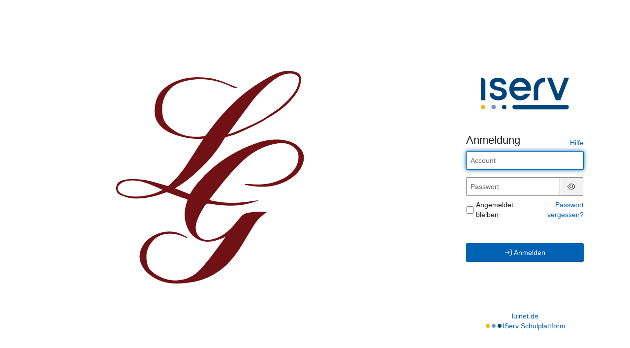

--- FILE ---
content_type: image/svg+xml
request_url: https://luinet.de/iserv/logo/logo.4910677d.svg
body_size: 5341
content:
<?xml version="1.0" encoding="utf-8"?>
<!-- Generator: Adobe Illustrator 16.0.3, SVG Export Plug-In . SVG Version: 6.00 Build 0)  -->
<!DOCTYPE svg PUBLIC "-//W3C//DTD SVG 1.1//EN" "http://www.w3.org/Graphics/SVG/1.1/DTD/svg11.dtd">
<svg version="1.1" id="Ebene_1" xmlns="http://www.w3.org/2000/svg" xmlns:xlink="http://www.w3.org/1999/xlink" x="0px" y="0px"
	 width="425.873px" height="483.41px" viewBox="0 0 425.873 483.41" enable-background="new 0 0 425.873 483.41"
	 xml:space="preserve">
<g id="Ebene_1_1_">
</g>
<g id="Ebene_2">
	<path fill="#721115" d="M275.284,142.109c-7.942,3.837-16.719,5.126-24.92,8.164c-1.61,0.598-3.315,0.73-4.415,2.71
		c-15.722,28.292-36.699,52.329-60.239,74.315c-14.823,13.846-30.438,26.613-47.965,36.925c-1.233,0.728-2.285,1.762-3.806,2.957
		c8.687,3.459,16.897,6.728,25.109,9.998c10.14,4.039,6.892,4.844,12.815-4.541c5.416-8.58,11.891-16.348,18.503-23.998
		c13.718-15.875,29.315-29.711,46.301-41.965c15.315-11.051,31.471-20.688,48.554-28.847c11.075-5.289,22.384-9.873,33.958-13.861
		c21.567-7.434,43.601-10.558,66.137-5.616c12.792,2.805,24.487,8.173,33.022,18.735c9.864,12.208,9.093,25.466,3.133,38.839
		c-7.609,17.075-21.702,27.778-37.812,35.803c-29.448,14.668-60.305,13.467-91.432,7.301c-0.034-0.508-0.067-1.017-0.104-1.523
		c4.435,0,8.896-0.316,13.299,0.055c18.226,1.533,36.219,0.906,53.812-4.716c16.815-5.373,32.373-13.057,43.569-27.087
		c8.596-10.773,12.365-23.701,10.228-37.419c-1.021-6.554-5.984-11.769-11.36-15.831c-12.234-9.242-26.11-9.685-40.422-6.863
		c-30.369,5.988-55.695,21.013-77.81,42.429c-18.985,18.388-35.927,38.467-52.17,59.214c-6.11,7.807-12.228,15.608-18.369,23.391
		c-1.604,2.033-1.316,3.007,1.347,3.64c24.168,5.742,48.272,6.972,73.252,4.401c4.534-0.486,29.271-3.43,37.046-5.216
		c-5.766,3.016-12.392,4.825-17.988,6.497c-27.532,8.219-55.495,7.401-83.569,3.66c-1.979-0.265-3.972-0.438-5.934-0.791
		c-12.037-2.173-12.224-2.302-18.635,8.067c-7.303,11.814-13.988,23.943-17.159,37.697c-4.28,18.561,7.625,40.094,33.438,35.064
		c21.429-4.176,38.172-16.162,51.94-32.707c5.729-6.885,11.436-13.789,17.329-20.529c3.849-4.4,9.116-6.836,14.668-7.822
		c14.233-2.527,28.621-3.074,44.223-2.143c-12.316,8.262-22.308,17.498-29.614,29.242c-8.744,14.059-17.162,28.318-25.761,42.467
		c-12.781,21.035-26.864,41.084-46.158,56.756c-21.827,17.73-46.792,28.537-74.73,32.184c-15.214,1.986-30.553,3.322-45.794,1.146
		c-16.447-2.348-31.582-8.41-44.777-18.846c-6.419-5.076-11.947-10.826-16.095-17.978c-8.921-15.383-9.065-30.828-0.551-46.283
		c15.191-27.582,54.555-41.315,83.283-30.123c7.264,2.83,14.177,5.881,20.817,11.306c-2.639,0.807-3.82-0.519-5.124-1.146
		c-15.148-7.301-30.861-11.147-47.77-8.09c-15.141,2.74-26.087,11.309-34.088,24.146c-9.263,14.861-9.753,30.713-4.857,46.889
		c2.444,8.076,8.657,13.895,15.335,18.551c15.346,10.703,32.35,16.617,51.367,15.564c21.861-1.209,39.699-10.369,54.229-26.67
		c14.527-16.293,27.631-33.674,40.487-51.273c5.041-6.9,10.406-13.563,14.955-21.09c-4.143,1.752-8.229,3.652-12.438,5.229
		c-13.238,4.957-26.671,7.892-40.825,3.986c-15.681-4.322-26.189-14.68-32.675-28.984c-9.182-20.248-8.349-40.953-0.888-61.584
		c0.922-2.549,1.249-3.979-2.272-4.897c-14.104-3.679-27.469-9.578-41.193-14.406c-2.22-0.78-3.952-0.688-6.123,0.127
		c-23.023,8.677-46.712,14.295-71.468,13.3c-11.501-0.466-22.355-4.066-32.817-9.185c-10.263-5.021-9.18-23.416-0.153-28.817
		c6.598-3.949,13.759-5.136,20.946-5.59c18.34-1.156,36.421,0.407,54.283,5.495c10.966,3.125,22.044,5.91,32.929,9.345
		c2.091,0.658,3.335,0.033,4.82-1.32c16.198-14.754,30.146-31.386,41.944-49.842c11.242-17.588,22.537-35.142,33.824-52.7
		c0.513-0.799,1.677-1.363,1.153-2.513c-0.544-1.195-1.771-0.645-2.646-0.602c-19.833,0.976-39.145-2.022-57.896-8.239
		c-16.226-5.38-31.305-12.774-41.366-27.576c-4.488-6.605-7.291-14-7.613-21.794c-0.736-17.783,2.07-34.876,14.005-49.079
		c9.365-11.144,21.509-18.776,34.777-24.121c23.868-9.613,48.831-10.463,74.073-7.249c16.436,2.093,31.622,8.282,46.83,14.369
		c6.396,2.56,12.715,5.317,19.695,8.247c-5.064,0.728-9.112,0.118-13.233-1.907c-33.839-16.63-69.075-22.797-106.331-14.079
		c-17.042,3.987-31.604,11.666-41.667,26.465c-11.081,16.3-13.441,34.342-9.961,53.326c2.641,14.396,12.435,23.745,23.743,31.706
		c20.888,14.704,44.326,17.386,68.974,14.357c2.98-0.366,4.693-1.743,6.303-3.984c14.903-20.755,30.969-40.562,48.609-59.062
		c18.848-19.763,39.321-37.557,62.226-52.578c13.445-8.818,27.091-17.216,41.534-24.265c15.265-7.448,31.148-11.449,48.087-6.899
		c12.612,3.389,14.538,10.178,13.949,19.886c-1.077,17.765-10.471,31.168-21.552,43.722c-17.613,19.953-34.993,30.999-57.876,44.133
		l-2.787-2.606c0.746-0.56,13.977-9.412,15.369-10.328c17.386-11.442,18.243-12.121,33.468-26.443
		c8.158-7.674,15.495-16.028,21.324-25.638c4.309-7.104,6.573-14.9,7.699-23.055c0.786-5.697-1.897-10.016-7.461-12.815
		c-7.435-3.742-15.007-3.276-22.854-1.526c-14.357,3.2-25.551,11.832-36.441,20.894c-15.273,12.706-29.272,26.759-41.13,42.719
		c-17.662,23.774-35.535,47.4-52.492,71.695c-0.202,0.29-0.277,0.605-0.181,1.294c6.621,0.07,68.07-26.732,82.699-36.797
		c0.314,0.105,2.787,2.606,2.787,2.606C334.936,112.874,328.803,117.86,275.284,142.109z M68.969,255.098
		c-11.566-4-23.285-6.793-35.593-5.896c-9,0.654-17.774,1.996-24.966,8.425c-6.145,5.49-6.274,13.455-0.036,18.888
		c4.143,3.606,9.143,5.459,14.25,6.678c19.2,4.586,38.218,2.373,57.078-2.301c8.779-2.179,16.876-6.015,25.725-10.505
		C92.649,264.837,81.112,259.294,68.969,255.098z"/>
</g>
</svg>


--- FILE ---
content_type: image/svg+xml
request_url: https://luinet.de/iserv/logo/logo.4910677d.svg
body_size: 5341
content:
<?xml version="1.0" encoding="utf-8"?>
<!-- Generator: Adobe Illustrator 16.0.3, SVG Export Plug-In . SVG Version: 6.00 Build 0)  -->
<!DOCTYPE svg PUBLIC "-//W3C//DTD SVG 1.1//EN" "http://www.w3.org/Graphics/SVG/1.1/DTD/svg11.dtd">
<svg version="1.1" id="Ebene_1" xmlns="http://www.w3.org/2000/svg" xmlns:xlink="http://www.w3.org/1999/xlink" x="0px" y="0px"
	 width="425.873px" height="483.41px" viewBox="0 0 425.873 483.41" enable-background="new 0 0 425.873 483.41"
	 xml:space="preserve">
<g id="Ebene_1_1_">
</g>
<g id="Ebene_2">
	<path fill="#721115" d="M275.284,142.109c-7.942,3.837-16.719,5.126-24.92,8.164c-1.61,0.598-3.315,0.73-4.415,2.71
		c-15.722,28.292-36.699,52.329-60.239,74.315c-14.823,13.846-30.438,26.613-47.965,36.925c-1.233,0.728-2.285,1.762-3.806,2.957
		c8.687,3.459,16.897,6.728,25.109,9.998c10.14,4.039,6.892,4.844,12.815-4.541c5.416-8.58,11.891-16.348,18.503-23.998
		c13.718-15.875,29.315-29.711,46.301-41.965c15.315-11.051,31.471-20.688,48.554-28.847c11.075-5.289,22.384-9.873,33.958-13.861
		c21.567-7.434,43.601-10.558,66.137-5.616c12.792,2.805,24.487,8.173,33.022,18.735c9.864,12.208,9.093,25.466,3.133,38.839
		c-7.609,17.075-21.702,27.778-37.812,35.803c-29.448,14.668-60.305,13.467-91.432,7.301c-0.034-0.508-0.067-1.017-0.104-1.523
		c4.435,0,8.896-0.316,13.299,0.055c18.226,1.533,36.219,0.906,53.812-4.716c16.815-5.373,32.373-13.057,43.569-27.087
		c8.596-10.773,12.365-23.701,10.228-37.419c-1.021-6.554-5.984-11.769-11.36-15.831c-12.234-9.242-26.11-9.685-40.422-6.863
		c-30.369,5.988-55.695,21.013-77.81,42.429c-18.985,18.388-35.927,38.467-52.17,59.214c-6.11,7.807-12.228,15.608-18.369,23.391
		c-1.604,2.033-1.316,3.007,1.347,3.64c24.168,5.742,48.272,6.972,73.252,4.401c4.534-0.486,29.271-3.43,37.046-5.216
		c-5.766,3.016-12.392,4.825-17.988,6.497c-27.532,8.219-55.495,7.401-83.569,3.66c-1.979-0.265-3.972-0.438-5.934-0.791
		c-12.037-2.173-12.224-2.302-18.635,8.067c-7.303,11.814-13.988,23.943-17.159,37.697c-4.28,18.561,7.625,40.094,33.438,35.064
		c21.429-4.176,38.172-16.162,51.94-32.707c5.729-6.885,11.436-13.789,17.329-20.529c3.849-4.4,9.116-6.836,14.668-7.822
		c14.233-2.527,28.621-3.074,44.223-2.143c-12.316,8.262-22.308,17.498-29.614,29.242c-8.744,14.059-17.162,28.318-25.761,42.467
		c-12.781,21.035-26.864,41.084-46.158,56.756c-21.827,17.73-46.792,28.537-74.73,32.184c-15.214,1.986-30.553,3.322-45.794,1.146
		c-16.447-2.348-31.582-8.41-44.777-18.846c-6.419-5.076-11.947-10.826-16.095-17.978c-8.921-15.383-9.065-30.828-0.551-46.283
		c15.191-27.582,54.555-41.315,83.283-30.123c7.264,2.83,14.177,5.881,20.817,11.306c-2.639,0.807-3.82-0.519-5.124-1.146
		c-15.148-7.301-30.861-11.147-47.77-8.09c-15.141,2.74-26.087,11.309-34.088,24.146c-9.263,14.861-9.753,30.713-4.857,46.889
		c2.444,8.076,8.657,13.895,15.335,18.551c15.346,10.703,32.35,16.617,51.367,15.564c21.861-1.209,39.699-10.369,54.229-26.67
		c14.527-16.293,27.631-33.674,40.487-51.273c5.041-6.9,10.406-13.563,14.955-21.09c-4.143,1.752-8.229,3.652-12.438,5.229
		c-13.238,4.957-26.671,7.892-40.825,3.986c-15.681-4.322-26.189-14.68-32.675-28.984c-9.182-20.248-8.349-40.953-0.888-61.584
		c0.922-2.549,1.249-3.979-2.272-4.897c-14.104-3.679-27.469-9.578-41.193-14.406c-2.22-0.78-3.952-0.688-6.123,0.127
		c-23.023,8.677-46.712,14.295-71.468,13.3c-11.501-0.466-22.355-4.066-32.817-9.185c-10.263-5.021-9.18-23.416-0.153-28.817
		c6.598-3.949,13.759-5.136,20.946-5.59c18.34-1.156,36.421,0.407,54.283,5.495c10.966,3.125,22.044,5.91,32.929,9.345
		c2.091,0.658,3.335,0.033,4.82-1.32c16.198-14.754,30.146-31.386,41.944-49.842c11.242-17.588,22.537-35.142,33.824-52.7
		c0.513-0.799,1.677-1.363,1.153-2.513c-0.544-1.195-1.771-0.645-2.646-0.602c-19.833,0.976-39.145-2.022-57.896-8.239
		c-16.226-5.38-31.305-12.774-41.366-27.576c-4.488-6.605-7.291-14-7.613-21.794c-0.736-17.783,2.07-34.876,14.005-49.079
		c9.365-11.144,21.509-18.776,34.777-24.121c23.868-9.613,48.831-10.463,74.073-7.249c16.436,2.093,31.622,8.282,46.83,14.369
		c6.396,2.56,12.715,5.317,19.695,8.247c-5.064,0.728-9.112,0.118-13.233-1.907c-33.839-16.63-69.075-22.797-106.331-14.079
		c-17.042,3.987-31.604,11.666-41.667,26.465c-11.081,16.3-13.441,34.342-9.961,53.326c2.641,14.396,12.435,23.745,23.743,31.706
		c20.888,14.704,44.326,17.386,68.974,14.357c2.98-0.366,4.693-1.743,6.303-3.984c14.903-20.755,30.969-40.562,48.609-59.062
		c18.848-19.763,39.321-37.557,62.226-52.578c13.445-8.818,27.091-17.216,41.534-24.265c15.265-7.448,31.148-11.449,48.087-6.899
		c12.612,3.389,14.538,10.178,13.949,19.886c-1.077,17.765-10.471,31.168-21.552,43.722c-17.613,19.953-34.993,30.999-57.876,44.133
		l-2.787-2.606c0.746-0.56,13.977-9.412,15.369-10.328c17.386-11.442,18.243-12.121,33.468-26.443
		c8.158-7.674,15.495-16.028,21.324-25.638c4.309-7.104,6.573-14.9,7.699-23.055c0.786-5.697-1.897-10.016-7.461-12.815
		c-7.435-3.742-15.007-3.276-22.854-1.526c-14.357,3.2-25.551,11.832-36.441,20.894c-15.273,12.706-29.272,26.759-41.13,42.719
		c-17.662,23.774-35.535,47.4-52.492,71.695c-0.202,0.29-0.277,0.605-0.181,1.294c6.621,0.07,68.07-26.732,82.699-36.797
		c0.314,0.105,2.787,2.606,2.787,2.606C334.936,112.874,328.803,117.86,275.284,142.109z M68.969,255.098
		c-11.566-4-23.285-6.793-35.593-5.896c-9,0.654-17.774,1.996-24.966,8.425c-6.145,5.49-6.274,13.455-0.036,18.888
		c4.143,3.606,9.143,5.459,14.25,6.678c19.2,4.586,38.218,2.373,57.078-2.301c8.779-2.179,16.876-6.015,25.725-10.505
		C92.649,264.837,81.112,259.294,68.969,255.098z"/>
</g>
</svg>
